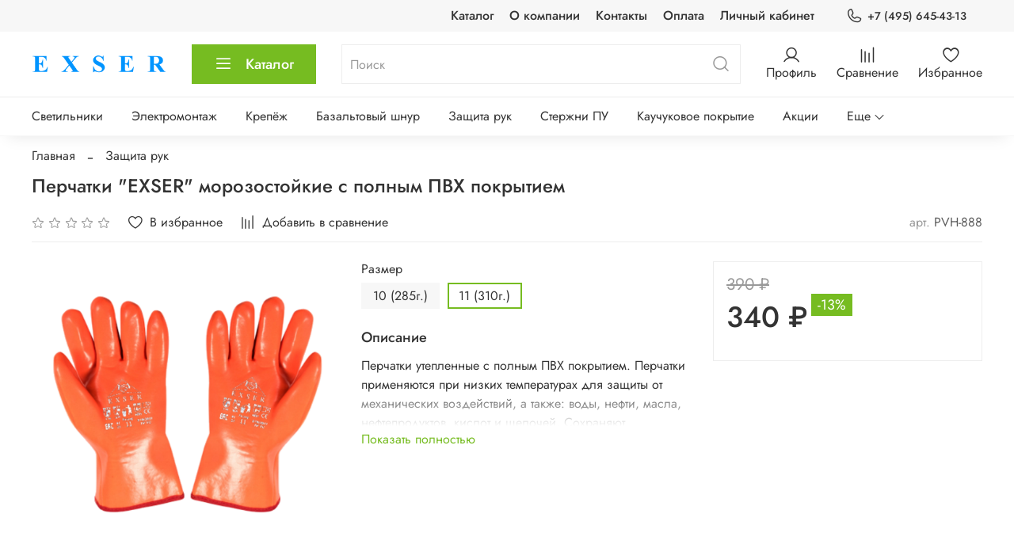

--- FILE ---
content_type: text/javascript
request_url: https://static.insales-cdn.com/assets/static-versioned/4.81/static/libs/microalert/0.1.0/microAlert.js
body_size: 92
content:
function microAlert(e,i,t){var o=i||3e3,r=$.extend(!0,{css:{},id:null},t),c=(new Date).getTime();$(".micro-alert").length||$("body").append($("<div>",{class:"micro-alert"})),$container=$(".micro-alert");var a="id-micro-alert"+c,n=$("<div>",{class:"micro-alert-item "+a,css:r.css});"string"==typeof r.modificator&&n.addClass("is-"+r.modificator),n.on("click",function(){$(this).remove()}),n.html(e),$container.append(n),setTimeout(function(){$("."+a).remove()},o)}
